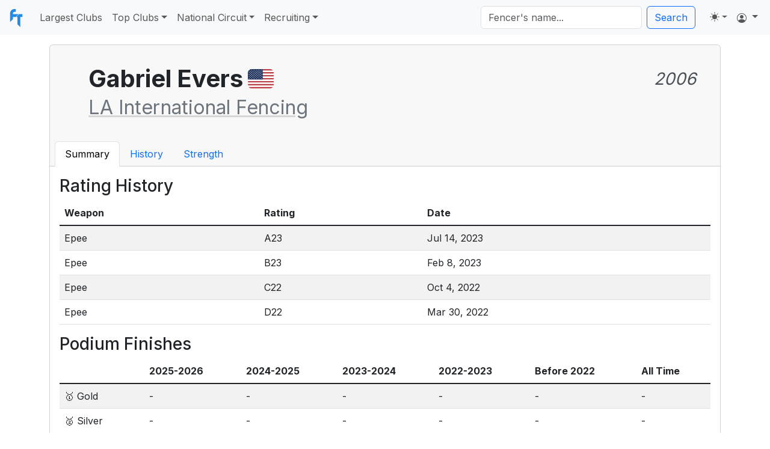

--- FILE ---
content_type: text/html; charset=utf-8
request_url: https://fencingtracker.com/p/100289039/Gabriel-Evers
body_size: 8723
content:
<!doctype html>
<html lang="en">

<head>
    <!-- Required meta tags -->
    <meta charset="utf-8" />
    <meta name="viewport" content="width=device-width, initial-scale=1, shrink-to-fit=no" />
    <meta name="description" content="Statistics and analytics for the sport of fencing" />
    <meta name="keywords"
        content="fencing club rankings, best fencing clubs, fencing tournament results, fencing statistics" />

    <script src="https://ajax.googleapis.com/ajax/libs/jquery/1.12.4/jquery.min.js"></script>

    <!-- Bootstrap 5.3 -->
    <link href="https://cdn.jsdelivr.net/npm/bootstrap@5.3.1/dist/css/bootstrap.min.css" rel="stylesheet"
        integrity="sha384-4bw+/aepP/YC94hEpVNVgiZdgIC5+VKNBQNGCHeKRQN+PtmoHDEXuppvnDJzQIu9" crossorigin="anonymous" />
    <script src="https://cdn.jsdelivr.net/npm/@popperjs/core@2.11.8/dist/umd/popper.min.js"
        integrity="sha384-I7E8VVD/ismYTF4hNIPjVp/Zjvgyol6VFvRkX/vR+Vc4jQkC+hVqc2pM8ODewa9r" crossorigin="anonymous"></script>
    <script src="https://cdn.jsdelivr.net/npm/bootstrap@5.3.1/dist/js/bootstrap.min.js"
        integrity="sha384-Rx+T1VzGupg4BHQYs2gCW9It+akI2MM/mndMCy36UVfodzcJcF0GGLxZIzObiEfa" crossorigin="anonymous"></script>
    <!--  Bootstrap Icons -->
    <link rel="stylesheet" href="https://cdn.jsdelivr.net/npm/bootstrap-icons@1.9.1/font/bootstrap-icons.css" />

    <!-- Stylesheet -->
    <link rel="stylesheet" href="https://cdnjs.cloudflare.com/ajax/libs/flag-icon-css/3.5.0/css/flag-icon.min.css" />
    <link rel="stylesheet" href="/styles.css" />

    <!-- Fonts -->
    <link href="https://fonts.googleapis.com/css2?family=Overpass&display=swap" rel="stylesheet" />
    <link href="https://fonts.googleapis.com/css2?family=Overpass:wght@100;400&display=swap" rel="stylesheet" />
    <link rel="preconnect" href="https://fonts.googleapis.com" />
    <link rel="preconnect" href="https://fonts.gstatic.com" crossorigin />
    <link href="https://fonts.googleapis.com/css2?family=Inter:wght@100;200;300;400;500;600;700;800;900&display=swap" rel="stylesheet" />

    <!-- Icons -->
    <link rel="shortcut icon" href="/icons/favicon.ico" />
    <link rel="icon" href="/icons/favicon.ico" sizes="any" />
    <link rel="apple-touch-icon" href="/icons/apple-touch-icon.png" />

    <!-- JavaScript -->
    <script src="/js/colors.js"></script>
    <script src="/js/search.js"></script>

    <!-- Disable the BOSF modal for now
    <script src="/js/popup/config.js"></script>
    <script src="/js/popup/index.js"></script>
    -->

    
    <title>Fencing Tracker</title>
    

    
    

    <!-- Google Tag Manager -->
    <script>(function (w, d, s, l, i) {
            w[l] = w[l] || []; w[l].push({
                'gtm.start':
                    new Date().getTime(), event: 'gtm.js'
            }); var f = d.getElementsByTagName(s)[0],
                j = d.createElement(s), dl = l != 'dataLayer' ? '&l=' + l : ''; j.async = true; j.src =
                    'https://www.googletagmanager.com/gtm.js?id=' + i + dl; f.parentNode.insertBefore(j, f);
        })(window, document, 'script', 'dataLayer', 'GTM-PZQMLKK');</script>
    <!-- End Google Tag Manager -->

    <!-- Google AdSense -->
    <script async src="https://pagead2.googlesyndication.com/pagead/js/adsbygoogle.js?client=ca-pub-4785171480479202"
        crossorigin="anonymous"></script>
    <!-- End Google AdSense -->

    <!-- Google Ad Manager -->
    <!-- <script async src="https://securepubads.g.doubleclick.net/tag/js/gpt.js"></script>
<script>
    window.googletag = window.googletag || { cmd: [] };
    googletag.cmd.push(function () {
        var bannerSizes = googletag.sizeMapping()
            .addSize([1000, 768], [970, 90])
            .addSize([728, 300], [728, 90])
            .addSize([0, 0], [320, 50])
            .build();

        // Define the leaderboard slot with size mapping
        var adSlot1 = googletag.defineSlot('/23166107112/fencingtracker_leaderboard', [[970, 90], [728, 90], [320, 50]], 'fencingtracker_leaderboard')
            .addService(googletag.pubads());
        adSlot1.defineSizeMapping(bannerSizes);

        // Define the sticky banner with size mapping
        var stickyBanner = googletag.defineOutOfPageSlot('/23166107112/fencingtracker_stickybanner', googletag.enums.OutOfPageFormat.BOTTOM_ANCHOR)
            .addService(googletag.pubads())
            .setTargeting("pos", "anchor");
        stickyBanner.defineSizeMapping(bannerSizes);

        googletag.pubads().enableSingleRequest();
        googletag.pubads().collapseEmptyDivs();
        googletag.enableServices();
    });
</script> -->
    <!-- End Google Ad Manager -->

</head>

<body>
    <!-- Google Tag Manager (noscript) -->
    <noscript><iframe src="https://www.googletagmanager.com/ns.html?id=GTM-PZQMLKK" height="0" width="0"
            style="display:none;visibility:hidden"></iframe></noscript>
    <!-- End Google Tag Manager (noscript) -->

    
    <nav class="navbar navbar-expand-lg navbar-light bg-body-tertiary">
        <div class="container-fluid">
            <a class="navbar-brand" href="/">
                <img src="/images/fencingtracker.svg" alt="Fencing Tracker" width="30" height="30"/>
            </a>
            <button class="navbar-toggler" type="button" data-bs-toggle="collapse"
                data-bs-target="#navbarSupportedContent" aria-controls="navbarSupportedContent" aria-expanded="false"
                aria-label="Toggle navigation">
                <span class="navbar-toggler-icon"></span>
            </button>

            <div class="collapse navbar-collapse" id="navbarSupportedContent">
                <ul class="navbar-nav me-auto mb-2 mb-lg-0">
                    <li class="nav-item">
                        <a class="nav-link" aria-current="page" href="/largestclubs">Largest Clubs</a>
                    </li>
                    <li class="nav-item dropdown">
                        <a class="nav-link dropdown-toggle" href="#" role="button" data-bs-toggle="dropdown"
                            aria-expanded="false">Top Clubs</a>
                        <ul class="dropdown-menu gap-1 p-2 rounded-3 mx-0 shadow w-220px">
                            <li><a class="dropdown-item rounded-2" href="/topclubs/epee">Epee</a></li>
                            <li><a class="dropdown-item rounded-2" href="/topclubs/foil">Foil</a></li>
                            <li><a class="dropdown-item rounded-2" href="/topclubs/saber">Saber</a>
                            </li>
                        </ul>
                    </li>
                    <li class="nav-item dropdown">
                        <a class="nav-link dropdown-toggle" href="#" role="button" data-bs-toggle="dropdown"
                            aria-expanded="false">National Circuit</a>
                        <ul class="dropdown-menu gap-1 p-2 rounded-3 mx-0 shadow w-220px">
                            <li><a class="dropdown-item rounded-2" href="/np/ranking/dv1me">Men's
                                    Epee</a></li>
                            <li><a class="dropdown-item rounded-2" href="/np/ranking/dv1mf">Men's
                                    Foil</a></li>
                            <li><a class="dropdown-item rounded-2" href="/np/ranking/dv1ms">Men's
                                    Saber</a></li>
                            <li>
                                <hr class="dropdown-divider" />
                            </li>
                            <li><a class="dropdown-item rounded-2" href="/np/ranking/dv1we">Women's
                                    Epee</a></li>
                            <li><a class="dropdown-item rounded-2" href="/np/ranking/dv1wf">Women's
                                    Foil</a></li>
                            <li><a class="dropdown-item rounded-2" href="/np/ranking/dv1ws">Women's
                                    Saber</a></li>
                        </ul>
                    </li>

                    <li class="nav-item dropdown">
                        <a class="nav-link dropdown-toggle" href="#" role="button" data-bs-toggle="dropdown"
                            aria-expanded="false">Recruiting</a>
                        <ul class="dropdown-menu gap-1 p-2 rounded-3 mx-0 shadow w-220px">
                            <li><a class="dropdown-item rounded-2" href="/strength/ME/D">Men's
                                    Epee</a></li>
                            <li><a class="dropdown-item rounded-2" href="/strength/MF/D">Men's
                                    Foil</a></li>
                            <li><a class="dropdown-item rounded-2" href="/strength/MS/D">Men's
                                    Saber</a></li>
                            <li>
                                <hr class="dropdown-divider" />
                            </li>
                            <li><a class="dropdown-item rounded-2" href="/strength/WE/D">Women's
                                    Epee</a></li>
                            <li><a class="dropdown-item rounded-2" href="/strength/WF/D">Women's
                                    Foil</a></li>
                            <li><a class="dropdown-item rounded-2" href="/strength/WS/D">Women's
                                    Saber</a></li>
                        </ul>
                    </li>
                </ul>

                <div class="d-flex" role="search" id="searchContainer">
                    <div class="dropdown" style="margin-right: 0.5em;">
                        <input class="form-control me-2" name="s" type="search" placeholder="Fencer's name..."
                            aria-label="Search" id="searchTextbox"/>
                        <ul class="dropdown-menu" id="searchDropdown"></ul>
                    </div>

                    <button class="btn btn-outline-primary" onclick="goToSearch()">Search</button>
                </div>

                <ul class="navbar-nav ms-3">
                    <li class="nav-item dropdown">
                        <svg xmlns="http://www.w3.org/2000/svg" style="display: none; width: 16px;">
                            <symbol id="circle-half" viewBox="0 0 16 16">
                                <path d="M8 15A7 7 0 1 0 8 1v14zm0 1A8 8 0 1 1 8 0a8 8 0 0 1 0 16z"></path>
                            </symbol>
                            <symbol id="moon-stars-fill" viewBox="0 0 16 16">
                                <path
                                    d="M6 .278a.768.768 0 0 1 .08.858 7.208 7.208 0 0 0-.878 3.46c0 4.021 3.278 7.277 7.318 7.277.527 0 1.04-.055 1.533-.16a.787.787 0 0 1 .81.316.733.733 0 0 1-.031.893A8.349 8.349 0 0 1 8.344 16C3.734 16 0 12.286 0 7.71 0 4.266 2.114 1.312 5.124.06A.752.752 0 0 1 6 .278z">
                                </path>
                                <path
                                    d="M10.794 3.148a.217.217 0 0 1 .412 0l.387 1.162c.173.518.579.924 1.097 1.097l1.162.387a.217.217 0 0 1 0 .412l-1.162.387a1.734 1.734 0 0 0-1.097 1.097l-.387 1.162a.217.217 0 0 1-.412 0l-.387-1.162A1.734 1.734 0 0 0 9.31 6.593l-1.162-.387a.217.217 0 0 1 0-.412l1.162-.387a1.734 1.734 0 0 0 1.097-1.097l.387-1.162zM13.863.099a.145.145 0 0 1 .274 0l.258.774c.115.346.386.617.732.732l.774.258a.145.145 0 0 1 0 .274l-.774.258a1.156 1.156 0 0 0-.732.732l-.258.774a.145.145 0 0 1-.274 0l-.258-.774a1.156 1.156 0 0 0-.732-.732l-.774-.258a.145.145 0 0 1 0-.274l.774-.258c.346-.115.617-.386.732-.732L13.863.1z">
                                </path>
                            </symbol>
                            <symbol id="sun-fill" viewBox="0 0 16 16">
                                <path
                                    d="M8 12a4 4 0 1 0 0-8 4 4 0 0 0 0 8zM8 0a.5.5 0 0 1 .5.5v2a.5.5 0 0 1-1 0v-2A.5.5 0 0 1 8 0zm0 13a.5.5 0 0 1 .5.5v2a.5.5 0 0 1-1 0v-2A.5.5 0 0 1 8 13zm8-5a.5.5 0 0 1-.5.5h-2a.5.5 0 0 1 0-1h2a.5.5 0 0 1 .5.5zM3 8a.5.5 0 0 1-.5.5h-2a.5.5 0 0 1 0-1h2A.5.5 0 0 1 3 8zm10.657-5.657a.5.5 0 0 1 0 .707l-1.414 1.415a.5.5 0 1 1-.707-.708l1.414-1.414a.5.5 0 0 1 .707 0zm-9.193 9.193a.5.5 0 0 1 0 .707L3.05 13.657a.5.5 0 0 1-.707-.707l1.414-1.414a.5.5 0 0 1 .707 0zm9.193 2.121a.5.5 0 0 1-.707 0l-1.414-1.414a.5.5 0 0 1 .707-.707l1.414 1.414a.5.5 0 0 1 0 .707zM4.464 4.465a.5.5 0 0 1-.707 0L2.343 3.05a.5.5 0 1 1 .707-.707l1.414 1.414a.5.5 0 0 1 0 .708z">
                                </path>
                            </symbol>
                            <symbol id="check2" viewBox="0 0 16 16">
                                <path
                                    d="M13.854 3.646a.5.5 0 0 1 0 .708l-7 7a.5.5 0 0 1-.708 0l-3.5-3.5a.5.5 0 1 1 .708-.708L6.5 10.293l6.646-6.647a.5.5 0 0 1 .708 0z" />
                            </symbol>
                        </svg>
                        <button
                            class="btn btn-link nav-link py-2 px-0 px-lg-2 dropdown-toggle d-flex align-items-center"
                            id="bd-theme" type="button" aria-expanded="false" data-bs-toggle="dropdown"
                            data-bs-display="static" aria-label="Toggle theme (auto)">
                            <svg class="bi my-1 theme-icon-active">
                                <use href="#circle-half"></use>
                            </svg>
                            <span class="d-lg-none ms-2" id="bd-theme-text">Toggle theme</span>
                        </button>
                        <ul class="dropdown-menu dropdown-menu-end" aria-labelledby="bd-theme-text">
                            <li>
                                <button type="button" class="dropdown-item d-flex align-items-center"
                                    data-bs-theme-value="light" aria-pressed="false">
                                    <svg class="bi me-2 opacity-50 theme-icon">
                                        <use href="#sun-fill"></use>
                                    </svg>
                                    Light
                                    <svg class="bi ms-auto d-none">
                                        <use href="#check2"></use>
                                    </svg>
                                </button>
                            </li>
                            <li>
                                <button type="button" class="dropdown-item d-flex align-items-center"
                                    data-bs-theme-value="dark" aria-pressed="false">
                                    <svg class="bi me-2 opacity-50 theme-icon">
                                        <use href="#moon-stars-fill"></use>
                                    </svg>
                                    Dark
                                    <svg class="bi ms-auto d-none">
                                        <use href="#check2"></use>
                                    </svg>
                                </button>
                            </li>
                            <li>
                                <button type="button" class="dropdown-item d-flex align-items-center active"
                                    data-bs-theme-value="auto" aria-pressed="true">
                                    <svg class="bi me-2 opacity-50 theme-icon">
                                        <use href="#circle-half"></use>
                                    </svg>
                                    Auto
                                    <svg class="bi ms-auto d-none">
                                        <use href="#check2"></use>
                                    </svg>
                                </button>
                            </li>
                        </ul>
                    </li>

                    

                    
                    <li class="nav-item dropdown">
                        <a class="nav-link dropdown-toggle" href="#" role="button" data-bs-toggle="dropdown"
                            aria-expanded="false">
                            <i class="bi bi-person-circle"></i>
                        </a>
                        <ul class="dropdown-menu dropdown-menu-end">
                            <li><a class="dropdown-item" href="/login">Log in</a></li>
                            <li>
                                <hr class="dropdown-divider" />
                            </li>
                            <li><a class="dropdown-item" href="/signup">Sign up</a></li>
                        </ul>
                    </li>
                    
                </ul>
            </div>
        </div>
    </nav>

    <div class="container mt-3 m-auto">
    

    

    

        



        
<div class="card">
    <div class="card-header">
        <div class="d-md-flex d-block align-items-center p-4">
            <div class="ms-md-4 mt-3 mt-md-0 text-md-start text-center w-100">
                <div class="d-md-flex d-block">
                    <div class="my-auto mx-autos d-flex justify-content-center">
                        <h1 class="fw-bold my-auto">Gabriel Evers</h1>
                        <div class="text-secondary my-auto ms-2 fs-2">
                            
                            <span class="flag-icon flag-icon-us rounded"
                                title="USA"></span>
                            
                        </div>
                    </div>
                    
                    <h3 class="text-dark-emphasis float-md-end my-auto ms-auto fst-italic fw-normal">
                        2006
                    </h3>
                    
                </div>
                <div class="my-auto d-md-flex d-block">
                    
                    <div><a class="fs-2 text-secondary link-secondary link-offset-2 link-underline-opacity-25 link-underline-opacity-100-hover"
                            href="/club/100060665/LAIFC/ratings">LA International Fencing</a></div>
                    
                    
                </div>
                <div class="d-md-flex d-block mt-2 text-secondary-emphasis gap-3">
                    
                </div>
            </div>
        </div>

        

        <ul class="nav nav-tabs card-header-tabs">
            
            <li class="nav-item">
                
                <a class="nav-link active" aria-current="page"
                    href="/p/100289039/Gabriel-Evers">Summary</a>
                
            </li>
            
            <li class="nav-item">
                
                <a class="nav-link"
                    href="/p/100289039/Gabriel-Evers/history">History</a>
                
            </li>
            
            <li class="nav-item">
                
                <a class="nav-link"
                    href="/p/100289039/Gabriel-Evers/strength">Strength</a>
                
            </li>
            
        </ul>
    </div>
    <div class="card-body">
        




<h3>Rating History</h3>
<table class="table table-striped">
    <thead class="thead-dark">
        <tr>
            <th>Weapon</th>
            <th>Rating</th>
            <th>Date</th>
        </tr>
    </thead>
    <tbody class="table-group-divider">
        
        <tr>
            <td>Epee</td>
            <td>A23</td>
            <td>Jul 14, 2023</td>
        </tr>
        
        <tr>
            <td>Epee</td>
            <td>B23</td>
            <td>Feb 8, 2023</td>
        </tr>
        
        <tr>
            <td>Epee</td>
            <td>C22</td>
            <td>Oct 4, 2022</td>
        </tr>
        
        <tr>
            <td>Epee</td>
            <td>D22</td>
            <td>Mar 30, 2022</td>
        </tr>
        
    </tbody>
</table>


<h3>Podium Finishes</h3>
<div class="table-responsive mb-5">
    <table class="table table-striped">
        <thead class="thead-dark">
            <tr>
    <th></th>
    
    <th>2025-2026</th>
    
    <th>2024-2025</th>
    
    <th>2023-2024</th>
    
    <th>2022-2023</th>
    
    <th>Before 2022</th>
    <th>All Time</th>
</tr>
        </thead>
        <tbody class="table-group-divider">
            <tr>
    <td>🥇 Gold</td>
    
    <td>-</td>
    
    <td>-</td>
    
    <td>-</td>
    
    <td>-</td>
    
    <td>-</td>
    
    <td>-</td>
    
</tr>
            <tr>
    <td>🥈 Silver</td>
    
    <td>-</td>
    
    <td>-</td>
    
    <td>-</td>
    
    <td>-</td>
    
    <td>-</td>
    
    <td>-</td>
    
</tr>
            <tr>
    <td>🥉 Bronze</td>
    
    <td>-</td>
    
    <td>-</td>
    
    <td>-</td>
    
    <td>1</td>
    
    <td>2</td>
    
    <td>3</td>
    
</tr>
            <tr>
    <td>5<sup>th</sup>-8<sup>th</sup></td>
    
    <td>-</td>
    
    <td>-</td>
    
    <td>1</td>
    
    <td>3</td>
    
    <td>1</td>
    
    <td>5</td>
    
</tr>
            <tr>
    <td>Total</td>
    
    <td>-</td>
    
    <td>-</td>
    
    <td>1</td>
    
    <td>4</td>
    
    <td>3</td>
    
    <td>8</td>
    
</tr>
        </tbody>
    </table>
</div>


<h3>Results</h3>
<div class="table-responsive mb-5">
    <table class="table table-striped">
        <thead class="thead-dark">
            <tr>
                <th>Date</th>
                <th>Tournament</th>
                <th>Event</th>
                <th>Place</th>
                <th>Rating Earned</th>
                <th>Event Class</th>
            </tr>
        </thead>
        <tbody class="table-group-divider">
            
            <tr>
                <td>May 12,
                    '24</td>
                <td>Collegiate Cup RJCC</td>
                <td><a href="/event/24377/results">Junior Men's Épée</a></td>
                <td>11 / 58</td>
                <td></td>
                <td>A2</td>
            </tr>
            
            <tr>
                <td>Mar 23,
                    '24</td>
                <td>Fortune Fencing SYC /RJCC & Y8</td>
                <td><a href="/event/22951/results">Junior Men's Épée</a></td>
                <td>26 / 101</td>
                <td></td>
                <td>A4</td>
            </tr>
            
            <tr>
                <td>Feb 11,
                    '24</td>
                <td>LAIFC Open - Senior Mixed Epee</td>
                <td><a href="/event/22102/results">Senior Mixed Épée</a></td>
                <td>15 / 30</td>
                <td></td>
                <td>A2</td>
            </tr>
            
            <tr>
                <td>Feb 3,
                    '24</td>
                <td>2024 Linkmeyer Invitational</td>
                <td><a href="/event/21849/results">Senior Mixed Épée</a></td>
                <td>8 / 45</td>
                <td></td>
                <td>A2</td>
            </tr>
            
            <tr>
                <td>Sep 17,
                    '23</td>
                <td>BladeRunner ROC / RJC</td>
                <td><a href="/event/18684/results">Junior Men's Épée</a></td>
                <td>41 / 71</td>
                <td></td>
                <td>A4</td>
            </tr>
            
            <tr>
                <td>Sep 16,
                    '23</td>
                <td>BladeRunner ROC / RJC</td>
                <td><a href="/event/18679/results">Div I-A Men's Épée</a></td>
                <td>53 / 88</td>
                <td></td>
                <td>A4</td>
            </tr>
            
            <tr>
                <td>Sep 2,
                    '23</td>
                <td>Fortune Fencing RYC/RJCC/ROC(D1A, DV2, VET) & Y8</td>
                <td><a href="/event/18393/results">Div I-A Men's Épée</a></td>
                <td>83 / 93</td>
                <td></td>
                <td>A4</td>
            </tr>
            
            <tr>
                <td>Jul 4,
                    '23</td>
                <td>National Championships & July Challenge (Summer Nationals)</td>
                <td><a href="/event/18033/results">Div I-A Men's Épée</a></td>
                <td>5 / 203</td>
                <td>A23</td>
                <td>A4</td>
            </tr>
            
            <tr>
                <td>Jul 2,
                    '23</td>
                <td>National Championships & July Challenge (Summer Nationals)</td>
                <td><a href="/event/18002/results">Junior Men's Épée</a></td>
                <td>139 / 403</td>
                <td></td>
                <td>A4</td>
            </tr>
            
            <tr>
                <td>Jun 30,
                    '23</td>
                <td>National Championships & July Challenge (Summer Nationals)</td>
                <td><a href="/event/17993/results">Div I Men's Épée</a></td>
                <td>85 / 198</td>
                <td></td>
                <td>A4</td>
            </tr>
            
            <tr>
                <td>Jun 11,
                    '23</td>
                <td>LAIFC Open/Youth - Epee and Saber</td>
                <td><a href="/event/17785/results">Senior Mixed Épée</a></td>
                <td>5 / 24</td>
                <td></td>
                <td>A1</td>
            </tr>
            
            <tr>
                <td>Jun 2,
                    '23</td>
                <td>Raleigh SJCC & Division II North American Cup</td>
                <td><a href="/event/17657/results">Junior Men's Épée</a></td>
                <td>60 / 160</td>
                <td></td>
                <td>A4</td>
            </tr>
            
            <tr>
                <td>May 7,
                    '23</td>
                <td>Collegiate Cup RJCC</td>
                <td><a href="/event/17222/results">Junior Men's Épée</a></td>
                <td>36 / 65</td>
                <td></td>
                <td>A4</td>
            </tr>
            
            <tr>
                <td>Apr 30,
                    '23</td>
                <td>California State High School Fencing Championships</td>
                <td><a href="/event/17024/results">Men's High School Epee</a></td>
                <td>14 / 37</td>
                <td></td>
                <td>A2</td>
            </tr>
            
            <tr>
                <td>Apr 23,
                    '23</td>
                <td>Division 1 Championships/April NAC</td>
                <td><a href="/event/16921/results">Junior Men's Épée</a></td>
                <td>77 / 217</td>
                <td></td>
                <td>A4</td>
            </tr>
            
            <tr>
                <td>Mar 25,
                    '23</td>
                <td>Fortune Fencing SYC/RJCC</td>
                <td><a href="/event/16216/results">Junior Men's Épée</a></td>
                <td>20 / 89</td>
                <td></td>
                <td>A4</td>
            </tr>
            
            <tr>
                <td>Feb 20,
                    '23</td>
                <td>Junior Olympics</td>
                <td><a href="/event/15543/results">Cadet Men's Épée</a></td>
                <td>197 / 303</td>
                <td></td>
                <td>A4</td>
            </tr>
            
            <tr>
                <td>Feb 18,
                    '23</td>
                <td>Junior Olympics</td>
                <td><a href="/event/15539/results">Junior Men's Épée</a></td>
                <td>78 / 348</td>
                <td></td>
                <td>A4</td>
            </tr>
            
            <tr>
                <td>Feb 12,
                    '23</td>
                <td>4th Annual Precision Invitational RYC and RJC</td>
                <td><a href="/event/15406/results">Junior Men's Épée</a></td>
                <td>10 / 48</td>
                <td></td>
                <td>A2</td>
            </tr>
            
            <tr>
                <td>Feb 5,
                    '23</td>
                <td>SoCal Scholastic League Individual Epee/Saber #2</td>
                <td><a href="/event/15226/results">Men's High School Epee</a></td>
                <td>3 / 66</td>
                <td>B23</td>
                <td>A2</td>
            </tr>
            
            <tr>
                <td>Jan 22,
                    '23</td>
                <td>6th Annual Sword in the Stone RYC and RJC</td>
                <td><a href="/event/14968/results">Junior Men's Épée</a></td>
                <td>12 / 56</td>
                <td></td>
                <td>A2</td>
            </tr>
            
            <tr>
                <td>Jan 9,
                    '23</td>
                <td>January NAC</td>
                <td><a href="/event/14722/results">Junior Men's Épée</a></td>
                <td>187 / 242</td>
                <td></td>
                <td>A4</td>
            </tr>
            
            <tr>
                <td>Jan 8,
                    '23</td>
                <td>January NAC</td>
                <td><a href="/event/14708/results">Div I Men's Épée</a></td>
                <td>243 / 363</td>
                <td></td>
                <td>A4</td>
            </tr>
            
            <tr>
                <td>Jan 1,
                    '23</td>
                <td>LAIFC Hangover Open - WE, MxE, and MxS</td>
                <td><a href="/event/14642/results">Senior Mixed Épée</a></td>
                <td>13 / 20</td>
                <td></td>
                <td>A1</td>
            </tr>
            
            <tr>
                <td>Dec 12,
                    '22</td>
                <td>December NAC</td>
                <td><a href="/event/14399/results">Junior Men's Épée</a></td>
                <td>210 / 269</td>
                <td></td>
                <td>A4</td>
            </tr>
            
            <tr>
                <td>Dec 10,
                    '22</td>
                <td>December NAC</td>
                <td><a href="/event/14392/results">Cadet Men's Épée</a></td>
                <td>155 / 223</td>
                <td></td>
                <td>A4</td>
            </tr>
            
            <tr>
                <td>Dec 9,
                    '22</td>
                <td>December NAC</td>
                <td><a href="/event/14384/results">Div I Men's Épée</a></td>
                <td>227 / 260</td>
                <td></td>
                <td>A4</td>
            </tr>
            
            <tr>
                <td>Nov 13,
                    '22</td>
                <td>Southern California Division Centennial Tournament</td>
                <td><a href="/event/13924/results">Senior Mixed Épée</a></td>
                <td>10 / 50</td>
                <td></td>
                <td>A2</td>
            </tr>
            
            <tr>
                <td>Nov 6,
                    '22</td>
                <td>AFM Super Regional SYC/RJCC/ROC (D1A/VET)</td>
                <td><a href="/event/13716/results">Junior Men's Épée</a></td>
                <td>25 / 107</td>
                <td></td>
                <td>A4</td>
            </tr>
            
            <tr>
                <td>Nov 5,
                    '22</td>
                <td>AFM Super Regional SYC/RJCC/ROC (D1A/VET)</td>
                <td><a href="/event/13697/results">Div I-A Men's Épée</a></td>
                <td>46 / 90</td>
                <td></td>
                <td>A4</td>
            </tr>
            
            <tr>
                <td>Nov 4,
                    '22</td>
                <td>AFM Super Regional SYC/RJCC/ROC (D1A/VET)</td>
                <td><a href="/event/13694/results">Cadet Men's Épée</a></td>
                <td>8 / 100</td>
                <td></td>
                <td>A2/B3</td>
            </tr>
            
            <tr>
                <td>Oct 30,
                    '22</td>
                <td>BladeRunner ROC/RJC</td>
                <td><a href="/event/13573/results">Junior Men's Épée</a></td>
                <td>36 / 87</td>
                <td></td>
                <td>A4</td>
            </tr>
            
            <tr>
                <td>Oct 10,
                    '22</td>
                <td>October NAC</td>
                <td><a href="/event/13125/results">Div I Men's Épée</a></td>
                <td>284 / 291</td>
                <td></td>
                <td>A4</td>
            </tr>
            
            <tr>
                <td>Oct 8,
                    '22</td>
                <td>October NAC</td>
                <td><a href="/event/13117/results">Cadet Men's Épée</a></td>
                <td>92 / 248</td>
                <td></td>
                <td>A4</td>
            </tr>
            
            <tr>
                <td>Sep 25,
                    '22</td>
                <td>South Coast RJCC/ROC</td>
                <td><a href="/event/12816/results">Junior Men's Épée</a></td>
                <td>46 / 103</td>
                <td></td>
                <td>A3</td>
            </tr>
            
            <tr>
                <td>Sep 24,
                    '22</td>
                <td>South Coast RJCC/ROC</td>
                <td><a href="/event/12802/results">Cadet Men's Épée</a></td>
                <td>15 / 89</td>
                <td>C22</td>
                <td>A3</td>
            </tr>
            
            <tr>
                <td>Sep 23,
                    '22</td>
                <td>South Coast RJCC/ROC</td>
                <td><a href="/event/12797/results">Div II Men's Épée</a></td>
                <td>9 / 39</td>
                <td></td>
                <td>D1</td>
            </tr>
            
            <tr>
                <td>Sep 11,
                    '22</td>
                <td>Arnold Mercado Classic 2022</td>
                <td><a href="/event/12585/results">Senior Mixed Épée</a></td>
                <td>13 / 29</td>
                <td></td>
                <td>A2</td>
            </tr>
            
            <tr>
                <td>Aug 28,
                    '22</td>
                <td>Fortune Fencing Summer RYC/RJCC</td>
                <td><a href="/event/12367/results">Cadet Men's Épée</a></td>
                <td>51 / 96</td>
                <td></td>
                <td>A2/B3</td>
            </tr>
            
            <tr>
                <td>Aug 27,
                    '22</td>
                <td>Fortune Fencing Summer RYC/RJCC</td>
                <td><a href="/event/12356/results">Junior Men's Épée</a></td>
                <td>55 / 95</td>
                <td></td>
                <td>A4</td>
            </tr>
            
            <tr>
                <td>Jul 9,
                    '22</td>
                <td>USA Fencing National Championships & July Challenge</td>
                <td><a href="/event/9652/results">Div III Men's Épée</a></td>
                <td>88 / 155</td>
                <td></td>
                <td>C3</td>
            </tr>
            
            <tr>
                <td>Jul 7,
                    '22</td>
                <td>USA Fencing National Championships & July Challenge</td>
                <td><a href="/event/9632/results">Div II Men's Épée</a></td>
                <td>122 / 218</td>
                <td></td>
                <td>B3</td>
            </tr>
            
            <tr>
                <td>Jul 6,
                    '22</td>
                <td>USA Fencing National Championships & July Challenge</td>
                <td><a href="/event/9618/results">Cadet Men's Épée</a></td>
                <td>126 / 255</td>
                <td></td>
                <td>A4</td>
            </tr>
            
            <tr>
                <td>Jul 4,
                    '22</td>
                <td>USA Fencing National Championships & July Challenge</td>
                <td><a href="/event/9600/results">Junior Men's Épée</a></td>
                <td>179 / 342</td>
                <td></td>
                <td>A4</td>
            </tr>
            
            <tr>
                <td>May 21,
                    '22</td>
                <td>Collegiate Cup RJCC</td>
                <td><a href="/event/11604/results">Cadet Men's Épée</a></td>
                <td>40 / 60</td>
                <td></td>
                <td>A2</td>
            </tr>
            
            <tr>
                <td>Apr 23,
                    '22</td>
                <td>Division I and Parafencing Nat'l Championships & April NAC</td>
                <td><a href="/event/10896/results">Div II Men's Épée</a></td>
                <td>94 / 154</td>
                <td></td>
                <td>B3</td>
            </tr>
            
            <tr>
                <td>Apr 22,
                    '22</td>
                <td>Division I and Parafencing Nat'l Championships & April NAC</td>
                <td><a href="/event/10886/results">Cadet Men's Épée</a></td>
                <td>110 / 182</td>
                <td></td>
                <td>A4</td>
            </tr>
            
            <tr>
                <td>Apr 21,
                    '22</td>
                <td>Division I and Parafencing Nat'l Championships & April NAC</td>
                <td><a href="/event/10883/results">Junior Men's Épée</a></td>
                <td>228 / 271</td>
                <td></td>
                <td>A4</td>
            </tr>
            
            <tr>
                <td>Mar 26,
                    '22</td>
                <td>2021-22 SoCal Division Summer National Qualifiers</td>
                <td><a href="/event/11275/results">Div II Men's Épée</a></td>
                <td>3 / 20</td>
                <td>D22</td>
                <td>C1</td>
            </tr>
            
            <tr>
                <td>Mar 18,
                    '22</td>
                <td>Fortune Fencing SYC/RCC</td>
                <td><a href="/event/11305/results">Cadet Men's Épée</a></td>
                <td>31 / 56</td>
                <td></td>
                <td>B2</td>
            </tr>
            
            <tr>
                <td>Feb 20,
                    '22</td>
                <td>Junior Olympic Championships</td>
                <td><a href="/event/10118/results">Junior Men's Épée</a></td>
                <td>177 / 283</td>
                <td></td>
                <td>A4</td>
            </tr>
            
            <tr>
                <td>Feb 18,
                    '22</td>
                <td>Junior Olympic Championships</td>
                <td><a href="/event/10110/results">Cadet Men's Épée</a></td>
                <td>249 / 267</td>
                <td></td>
                <td>A4</td>
            </tr>
            
            <tr>
                <td>Feb 13,
                    '22</td>
                <td>3rd Annual Precision Invitational RJCC</td>
                <td><a href="/event/12073/results">Junior Men's Épée</a></td>
                <td>42 / 43</td>
                <td></td>
                <td>A2</td>
            </tr>
            
            <tr>
                <td>Feb 12,
                    '22</td>
                <td>3rd Annual Precision Invitational RJCC</td>
                <td><a href="/event/12068/results">Cadet Men's Épée</a></td>
                <td>33 / 46</td>
                <td></td>
                <td>B2</td>
            </tr>
            
            <tr>
                <td>Jan 23,
                    '22</td>
                <td>5th Annual Sword in the Stone RYC and RJCC</td>
                <td><a href="/event/10389/results">Junior Men's Épée</a></td>
                <td>27 / 52</td>
                <td></td>
                <td>A2</td>
            </tr>
            
            <tr>
                <td>Jan 21,
                    '22</td>
                <td>5th Annual Sword in the Stone RYC and RJCC</td>
                <td><a href="/event/10372/results">Cadet Men's Épée</a></td>
                <td>30 / 34</td>
                <td></td>
                <td>B2</td>
            </tr>
            
            <tr>
                <td>Jan 15,
                    '22</td>
                <td>South Coast Mary Rafanelli RYC/RJC</td>
                <td><a href="/event/11866/results">Junior Men's Épée</a></td>
                <td>36 / 50</td>
                <td></td>
                <td>A2</td>
            </tr>
            
            <tr>
                <td>Jan 8,
                    '22</td>
                <td>January NAC</td>
                <td><a href="/event/11038/results">Junior Men's Épée</a></td>
                <td>235 / 256</td>
                <td></td>
                <td>A4</td>
            </tr>
            
            <tr>
                <td>Dec 18,
                    '21</td>
                <td>SoCAL Division 2021-2022 JO Qualifiers</td>
                <td><a href="/event/6805/results">Junior Men's Épée</a></td>
                <td>3 / 14</td>
                <td></td>
                <td>E1</td>
            </tr>
            
            <tr>
                <td>Dec 10,
                    '21</td>
                <td>December NAC</td>
                <td><a href="/event/8767/results">Junior Men's Épée</a></td>
                <td>187 / 280</td>
                <td></td>
                <td>A4</td>
            </tr>
            
            <tr>
                <td>Dec 9,
                    '21</td>
                <td>December NAC</td>
                <td><a href="/event/8759/results">Cadet Men's Épée</a></td>
                <td>141 / 184</td>
                <td></td>
                <td>A4</td>
            </tr>
            
            <tr>
                <td>Nov 13,
                    '21</td>
                <td>9th Annual Little Musketeers RYC and RJC</td>
                <td><a href="/event/9126/results">Junior Men's Épée</a></td>
                <td>41 / 54</td>
                <td></td>
                <td>A2</td>
            </tr>
            
            <tr>
                <td>Nov 7,
                    '21</td>
                <td>BladeRunner ROC+RJC</td>
                <td><a href="/event/6885/results">Junior Men's Épée</a></td>
                <td>69 / 82</td>
                <td></td>
                <td>B3</td>
            </tr>
            
            <tr>
                <td>Oct 30,
                    '21</td>
                <td>October NAC</td>
                <td><a href="/event/7462/results">Cadet Men's Épée</a></td>
                <td>195 / 214</td>
                <td></td>
                <td>A4</td>
            </tr>
            
            <tr>
                <td>Oct 16,
                    '21</td>
                <td>3rd Annual Socal Clash RYC and RJC</td>
                <td><a href="/event/7991/results">Junior Men's Épée</a></td>
                <td>39 / 62</td>
                <td></td>
                <td>A2</td>
            </tr>
            
            <tr>
                <td>Feb 23,
                    '20</td>
                <td>Orange Coast Division 3 Weapon Open</td>
                <td><a href="/event/4790/results">Senior Mixed Épée</a></td>
                <td>8 / 8</td>
                <td></td>
                <td>E1</td>
            </tr>
            
        </tbody>
    </table>
</div>


    </div>
</div>

    </div>
    <!-- End Top Leaderboard -->

    <div class="container">
        <footer class="d-flex flex-wrap justify-content-between align-items-center py-3 my-4 border-top">
            <p class="col-md-4 mb-0 text-muted">© 2020-2026 FencingTracker</p>

            <ul class="nav col-md-4 justify-content-end">
                <li class="nav-item"><a href="/privacy" class="nav-link px-2 text-muted">Privacy Policy</a></li>
                <li class="nav-item"><a href="/contact" class="nav-link px-2 text-muted">Contact</a></li>
                <li class="nav-item"><a href="/faq" class="nav-link px-2 text-muted">FAQs</a></li>
                <li class="nav-item"><a href="/about" class="nav-link px-2 text-muted">About</a></li>
            </ul>
        </footer>
    </div>

</body>

<div class="toast-container position-fixed bottom-0 end-0 p-3">
    <div class="toast align-items-center" role="alert" aria-live="assertive" aria-atomic="true" id="discordToast" data-bs-autohide="false">
        <div class="d-flex">
            <div class="toast-body">
                Want to keep up with all things fencingtracker? Join our Discord community <a href="/discord">here</a>.
            </div>
            <button type="button" class="btn-close me-2 m-auto" data-bs-dismiss="toast" aria-label="Close"></button>
        </div>
    </div>
</div>


<script>
    const toast = document.getElementById('discordToast')
    const toastBootstrap = bootstrap.Toast.getOrCreateInstance(toast)

    toast.addEventListener('hidden.bs.toast', function () {
        localStorage.setItem('discordToast', 'hidden')
    })

    
</script>
</html>

--- FILE ---
content_type: text/html; charset=utf-8
request_url: https://www.google.com/recaptcha/api2/aframe
body_size: 265
content:
<!DOCTYPE HTML><html><head><meta http-equiv="content-type" content="text/html; charset=UTF-8"></head><body><script nonce="a3LSQ6yotwqhBioYb1q-aw">/** Anti-fraud and anti-abuse applications only. See google.com/recaptcha */ try{var clients={'sodar':'https://pagead2.googlesyndication.com/pagead/sodar?'};window.addEventListener("message",function(a){try{if(a.source===window.parent){var b=JSON.parse(a.data);var c=clients[b['id']];if(c){var d=document.createElement('img');d.src=c+b['params']+'&rc='+(localStorage.getItem("rc::a")?sessionStorage.getItem("rc::b"):"");window.document.body.appendChild(d);sessionStorage.setItem("rc::e",parseInt(sessionStorage.getItem("rc::e")||0)+1);localStorage.setItem("rc::h",'1769830295927');}}}catch(b){}});window.parent.postMessage("_grecaptcha_ready", "*");}catch(b){}</script></body></html>

--- FILE ---
content_type: image/svg+xml
request_url: https://fencingtracker.com/images/fencingtracker.svg
body_size: 385
content:
<svg id="Layer_1" data-name="Layer 1" xmlns="http://www.w3.org/2000/svg" viewBox="0 0 864.78 1255.13"><defs><style>.cls-1{fill:#228be6;}</style></defs><path class="cls-1" d="M301.16,0H401.54V200.77H301.16q-41.67,0-71,29.36t-29.37,71v50.19H602.31L401.54,552.11H200.76V702.69L0,903.45V301.15q0-125,88.09-213.06T301.16,0"/><polygon class="cls-1" points="634.54 351.68 433.77 552.45 513.43 552.45 513.43 1054.37 714.2 1255.13 714.2 552.45 864.78 552.45 864.78 351.68 634.54 351.68"/></svg>